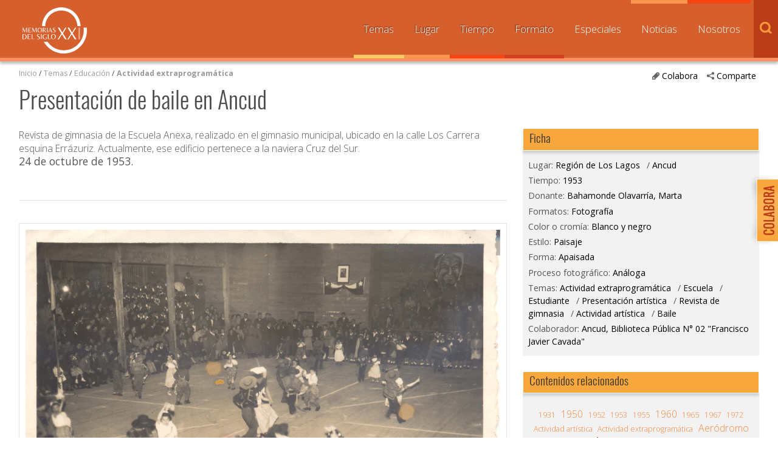

--- FILE ---
content_type: text/html; charset=UTF-8
request_url: https://www.memoriasdelsigloxx.cl/601/w3-article-65336.html
body_size: 55745
content:
<!DOCTYPE html
  PUBLIC "-//W3C//DTD HTML 4.01+RDFa 1.1//EN" "http://www.w3.org/MarkUp/DTD/html401-rdfa11-1.dtd">
<html><head><meta http-equiv="Content-Type" content="text/html; charset=UTF-8"><!--begin-box:w3_tr_EncabezadoHTML_2022::27429:Encabezado de página HTML, invisible.
Carga los siguientes scripts
js_flash_eola,
js_main,
js_cookies,
js_jquery_1_9_1,
js_jqueryui_1_10_3,
js_jquerymigration_1_2_1,
js_webfonts--><!--loc('* Encabezado w3 full, requerido en todas las páginas HTML de su sitio ')--><title>Memorias del Siglo XX - Archivo Nacional de Chile</title><style type="text/css">.ui-tabs .ui-tabs-nav li a{
	font-size: 0.8em!important;
	padding: 0.78em!important;
}

.ui-tabs .ui-tabs-nav li{
	margin:0!important;
}

* {
	font-family: 'Open Sans', sans-serif;
}

ul.menu_principal li a {
	font-size: 0.8em!important;
}

#slider_principal .recuadro > ul > .titulo,
#pa_especiales .recuadro > ul > .titulo {
  font-weight: 400;
}

.recuadros h2 {
  font-family: 'Open Sans', sans-serif !important;
  font-weight: 500;
  font-size: 1em;
}

#footer a.link_mineduc {
  display: block;
  width: 330px;
  height: 130px;
  position: absolute;
  background-image: url('channels-501_logo_footer_2022.png') !important;
  background-repeat: no-repeat;
  text-indent: -9999%;
  line-height: 0;
  font-size: 0;
}

#footer a.link_mineduc {
  background-position:0 !important;
}

/*
#header h1.logo {
	width: 182px !important;
	height: 80px !important;
	background: url('channels-501_logo_header_2022.png') no-repeat left top !important;
  	background-size: cover;

}*/

@media only screen and (max-width: 1024px) {
  #header h1.logo {
    float: none;
    margin: 0 auto;
    height: 55px;
    width: 125px;
  }
}</style><meta name="keywords" content=", MSXX, Chile, Lugares, Comunidad, dibam, biblioredes, bibliotecas públicas, comuna, localidad"><meta name="description" content="Presentación de baile en Ancud  Revista de gimnasia de la Escuela Anexa, realizado en el gimnasio municipal, ubicado en la calle Los Carrera esquina Errázuriz. Actualmente, ese edificio pertenece a la naviera Cruz del Sur."><meta name="generator" content="Newtenberg Engine CMS - https://www.newtenberg.com/"><meta name="Newtenberg-Server" content="https://engine.patrimoniocultural.gob.cl"><meta name="Content-Encoding" content="UTF-8"><link rel="Top" type="text/html" href="https://www.memoriasdelsigloxx.cl"><link rel="shortcut icon" href="boxes-27429_favicon.gif"><script type="text/javascript"><!--

var __aid = '65336';
var __cid = '501';
var __iid = '601';
var __pnid = Array('502', '504', '505', '506', '507', '508', '510', '511', '513', '514', '515', '519', '520', '533', '537', '539', '1439', '1440', '1441', '1442', '1449', '1588');
var __pvid = Array('511', '512', '513', '514', '515', '896', '18373', '19398', '19622', '23097', '24286', '27653', '32542', '33010', '53899', '55409', '80042', '102083', '102084', '102085', '106805', '123964', '123971', '123974', '124815', '124820', '125056', '148126');

--></script><script type="text/javascript" src="channels-501_js_flash_eola.js"></script><script type="text/javascript" src="channels-501_js_main.html"></script><script type="text/javascript" src="channels-501_js_cookies.js"></script><script type="text/javascript" src="channels-501_js_jquery_1_9_1.js"></script><script type="text/javascript" src="channels-501_js_jqueryui_1_10_3.js"></script><script type="text/javascript" src="channels-501_js_jquerymigration_1_2_1.js"></script><script type="text/javascript" src="channels-501_js_webfonts.js"></script><script type="text/javascript" src="channels-501_js_buscador.js"></script><!--end-box--><!--begin-box:w3_tr_Meta_viewport_2022::27428:meta con definiciones responsive--><!--loc('* Código HTML libre dentro de la página.')--><meta http-equiv="X-UA-Compatible" content="IE=Edge,chrome=1">
<meta name="viewport" content="width=device-width,initial-scale=1">
<!--llamado de Font Awesome de iconos -->
<!-- <link href="https://www.patrimoniocultural.gob.cl/614/channels-514_awesome_webfont_css.css" rel="stylesheet" type="text/css"> -->
<link href="channels-501_awesome_webfont_css.css" rel="stylesheet" type="text/css">

<!--Nuevo set de CSS -->
<link href="https://www.memoriasdelsigloxx.cl/css/oxygen.css"rel="stylesheet" type="text/css">
<link href="https://www.memoriasdelsigloxx.cl/css/oswald.css"rel="stylesheet" type="text/css">
<link href="channels-501_css_estilos_msxx.css"rel="stylesheet" type="text/css">
<!--Nueva font open sans -->
<link rel="preconnect" href="https://fonts.googleapis.com">
<link rel="preconnect" href="https://fonts.gstatic.com" crossorigin>
<link href="https://fonts.googleapis.com/css2?family=Open+Sans:wght@300;400;500;700&display=swap" rel="stylesheet"><!--end-box--><!--begin-box:CSS_Lightbox::17099:ajustar en CSS oficial después--><!--loc('* Código CSS para la página.')--><style type="text/css">.lightboxOverlay  /*main.css: 4040*/{
  opacity: 1;
  width: 100%;
  box-sizing: border-box;
}
  
.lb-data .lb-caption .titulo /*main.css: 4204*/ {
  position: absolute;
  top: 0;
  left: 0;
  white-space:nowrap; 
  overflow:hidden;
  text-overflow: ellipsis;
  max-width: 100%;
  width: 100%;
  padding-left: 60px;
  padding-right: 60px;
  margin: 0 auto;
  text-align: center;
  box-sizing: border-box;
}
.lb-outerContainer /*main.css: 4075*/ {
  margin: 60px auto 0
}
.lb-data .lb-close /*main.css: 4238*/ {
   position: absolute;
   top: 0;
   right: 30px;
}
.lb-data .lb-caption a {
  position: absolute;
  top: 30px;
  left: 0;
  margin: 0 auto;
  text-align: center;
  background: none;
  width: 100%;
  box-sizing: border-box;
  padding-left: 0;
  padding-right: 0;
}

@media max-widthmax-width: 768px) {
  .lb-data .lb-close {right: 5px;}
}</style><!--end-box--><!--begin-box:w3_tr_Facebook_head_meta_2018::26380:meta con definiciones responsive--><!--loc('* Código HTML libre dentro de la página.')--><meta property="fb:app_id" content="713779805655409" /><!--end-box--><!--begin-box-container:w3_tr_metadatos_redessociales_CONT_eidox::26457:Caja que contiene los metadatos de Facebook y Twitter--><!--loc('Caja contenedora')--><!--pos=1--><!--begin-box:w3_tr_redessociales_Opengraph::17710:Ayuda a seleccionar las imágenes para los contenidos que son compartidos por facebook.--><!--loc('Genera metadata para Facebook®')--><meta prefix="og: http://ogp.me/ns#" property="og:title" content="Presentación de baile en Ancud - Memorias del Siglo XX - Archivo Nacional de Chile"><meta prefix="og: http://ogp.me/ns#" property="og:description" content="Revista de gimnasia de la Escuela Anexa, realizado en el gimnasio municipal, ubicado en la calle Los Carrera esquina Errázuriz. Actualmente, ese edificio pertenece a la naviera Cruz del Sur."><meta prefix="og: http://ogp.me/ns#" property="og:site_name" content="Memorias del Siglo XX - Archivo Nacional de Chile"><meta prefix="og: http://ogp.me/ns#" property="og:type" content="website"><meta prefix="og: http://ogp.me/ns#" property="og:locale" content="es_LA"><meta prefix="og: http://ogp.me/ns#" property="og:url" content="https://www.memoriasdelsigloxx.cl/601/w3-article-65336.html"><meta prefix="og: http://ogp.me/ns#" property="og:image" content="https://www.memoriasdelsigloxx.cl/601/articles-65336_imagen.thumb_principal.jpg"><!--end-box--><!--pos=2--><!--begin-box:w3_tr_redessociales_MetaTwitter_eidox::18839:Ayuda a seleccionar las imágenes para los contenidos que son compartidos por facebook.--><!--Etiquetas META summary card de Twitter del artículo--><meta name="twitter:card" content=""><meta name="twitter:site" content="@MemoriasSigloXX"><meta name="twitter:title" content="Presentación de baile en Ancud"><meta name="twitter:description" content="Revista de gimnasia de la Escuela Anexa, realizado en el gimnasio municipal, ubicado en la calle Los Carrera esquina Errázuriz. Actualmente, ese edificio pertenece a la naviera Cruz del Sur."><meta name="twitter:image" content="https://www.memoriasdelsigloxx.cl/601/articles-65336_imagen.thumb_listado.jpg"><meta name="twitter:image:alt" content="Presentación de baile en Ancud"><meta name="twitter:image" content="https://www.memoriasdelsigloxx.cl/601/articles-65336_thumbnail.thumb_listado.jpg"><meta name="twitter:image:alt" content="Presentación de baile en Ancud"><!--end-box--><!--end-box--><!--begin-box:w3_tr_google_analytics_GA4::7732:Código para google analytics para colocar en todos los moldes del sitio--><!--loc('* Código HTML libre dentro de la página.')--><!-- Google tag (gtag.js) --> 
<script async src="https://www.googletagmanager.com/gtag/js?id=G-0MF1N9KYMY"></script> 
<script> 
  window.dataLayer = window.dataLayer || [];
  function gtag(){
    dataLayer.push(arguments);
  } 
  gtag('js', new Date()); 
  gtag('config', 'G-0MF1N9KYMY'); 
</script> <!--end-box--></head><body class="eidox"><div id="container"><!--begin-box:w3_tr_btn_subir::733:Muestra el botón subir--><!--loc('* Código HTML libre dentro de la página.')--><div id="IrArriba">
<a href="#Arriba" title="subir">
<span>Subir</span>
</a>
</div><script type="text/javascript">
        //<![CDATA[

        // Botón para Ir Arriba
        jQuery(document).ready(function() {
                jQuery("#IrArriba").hide();
                jQuery(window).scroll(function () {
                        if (jQuery(this).scrollTop() > 200) {
                                jQuery('#IrArriba').fadeIn();
                        } else {
                                jQuery('#IrArriba').fadeOut();
                        }
                });
                jQuery('#IrArriba a').click(function () {
                        jQuery('body,html').animate({
                                scrollTop: 0
                        }, 800);
                        return false;
                });
        });

//]]>
</script><!--end-box--><!--begin-box-container:w3_tr_header_NEW::16103:Titulo de este valor de clasificando--><!--loc('Caja contenedora')--><div id="header"><h1 class="logo"><a href="w3-channel.html" title="Sitio web Memorias del Siglo XX">Memorias del Siglo XX</a></h1></div><!--pos=1--><!--begin-box:w3_tr_Form_Busqueda_NEW::16115:Formulario de busqueda--><!--loc('* Código HTML libre dentro de la página.')--><div title="buscador" class="buscador" id="buscador">
  <span class="btn_buscar"></span>

	<form action="about:blank" onsubmit="return doSearch()" style="margin-bottom:0;" name="searchForm">

		<fieldset>

		<legend title="invisible" class="invisible">Buscador general</legend>

		<input class="input-buscador" id="text" type="text" name="keywords" value="" size="20">

		<input class="buscar-boton" value="buscar" name="boton_buscador" type="button" onClick="javascript:return doSearch()">

		</fieldset>

	</form>

	<script type="text/javascript">

			function doSearch() {

				// Delete search's cookies

				if( "exists".match ) {

  				  var results = document.cookie.match(/\w+=/g);

					if( results ) {

						for( var i=0; i < results.length; i++ ) {

							if( results[i].substring(0,7) == 'search_' ) {

								deleteCookie( results[i].substring(0,results[i].length-1) );

							}

						}

					}

				}



				setCookie('search_keywords',document.searchForm.keywords.value);

				setCookie('search_start', 0 );

				setCookie('search_group', 1 );

				setCookie('search_expanded', 0 );

				document.location.href="w3-search.html";

				return false;

			}

      </script>

</div><!--end-box--><span class="btn_menu_movil" title="Menú"><a id="boton_movil" href="javascript:toggleBlock('nav','boton_movil','abierto');">Menú</a></span><div id="nav"><ul class="menu_principal"><li class="channel_link"><a href="w3-channel.html">Inicio</a></li><!--pos=2--><!--begin-box:w3_tr_Miradas_Menu_NEW::16100:Menu con las distintas Miradas del canal (Nombres de Clasificandos)--><!--loc('* Lista Itemizada de Clasificandos')--><li class="current pnid-533 cid-501"><a href="w3-propertyname-533.html">Temas</a></li><li class="current pnid-507 cid-501"><a href="w3-propertyname-507.html">Lugar</a></li><li class="current pnid-506 cid-501"><a href="w3-propertyname-506.html">Tiempo</a></li><li class="current pnid-513 cid-501"><a href="w3-propertyname-513.html">Formato</a></li><li class=" pnid-518 cid-501"><a href="w3-propertyname-518.html">Especiales</a></li><li class=" pnid-523 cid-501"><a href="w3-propertyname-523.html">Noticias</a></li><li class=" pnid-528 cid-501"><a href="w3-propertyname-528.html">Nosotros</a></li><!--end-box--></ul></div><!--end-box--><div id="main"><div class="col12 menurastro"><!--begin-box-container:w3_tr_redessociales_contenedora_eidox::18841:Caja en blanco--><!--loc('Caja contenedora')--><ul class="compartir"><li><a href="#" class="btn_abre" title="Comparte"><span class="icono">.</span>Comparte</a><ul><li class="social-tools"><!--pos=1--><!--begin-box:w3_tr_redessociales::739:Muestra la caja de acceso a compartir mediante las redes sociales.--><!--loc('* Incluye links para compartir en redes sociales')--><p class=""><a title="Facebook" rel="bookmark" href="http://www.facebook.com/share.php?u=https%3A%2F%2Fwww.memoriasdelsigloxx.cl%2F601%2Fw3-article-65336.html&amp;t=Presentaci%C3%B3n%20de%20baile%20en%20Ancud%20-%20Memorias%20del%20Siglo%20XX%20-%20Archivo%20Nacional%20de%20Chile"><span style="display:inline-block;width:16px;height:16px;overflow:hidden;background: transparent url(channels-501_sociable_sprite.png) no-repeat scroll -343px -1px;"><span style="display:none;">Compartir en Facebook</span></span></a><a title="email" rel="bookmark" href="mailto:?subject=Presentaci%C3%B3n%20de%20baile%20en%20Ancud%20-%20Memorias%20del%20Siglo%20XX%20-%20Archivo%20Nacional%20de%20Chile&amp;body=https%3A%2F%2Fwww.memoriasdelsigloxx.cl%2F601%2Fw3-article-65336.html"><span style="display:inline-block;width:16px;height:16px;overflow:hidden;background: transparent url(channels-501_sociable_sprite.png) no-repeat scroll -325px -1px;"><span style="display:none;">Compartir en email</span></span></a></p><!--end-box--></li></ul></li></ul><div class="btn_colaborar"><a href="w3-propertyvalue-28148.html" title="Colabora"><span class="icono">.</span>Colabora</a></div><!--end-box--><!--begin-box:w3_ar_barraPosicion_Temas:navegacion:634:Despliega Barra de Posición del artículo completo--><!--loc('* Barra de posición del valor de clasificando usando referer')--><!--tipo_molde = article--><div class="navegacion" id="barra_navegacion_i__w3_ar_barraPosicion_Temas_1"><!--multivalor y articulo--><p id="i__w3_ar_barraPosicion_Temas_1_106805" class="navegacion" style="display:none"><a class="channellink" href="w3-channel.html">Inicio</a> / <a class="pnamelink pnid-520 cid-501" href="w3-propertyname-520.html">Donantes y/o entrevistados</a> / <a class="current pvid-106805 cid-501" href="w3-propertyvalue-106805.html">Bahamonde Olavarría, Marta</a></p><p id="i__w3_ar_barraPosicion_Temas_1_80042" class="navegacion" style="display:none"><a class="channellink" href="w3-channel.html">Inicio</a> / <a class="pnamelink pnid-533 cid-501" href="w3-propertyname-533.html">Temas</a> / <a href="w3-propertyvalue-19620.html" class=" pnid-533 pv-pid-0 pvid-19620 cid-501">Educación </a> / <a class="current pvid-80042 cid-501" href="w3-propertyvalue-80042.html">Actividad extraprogramática</a></p><p id="i__w3_ar_barraPosicion_Temas_1_27653" class="navegacion" style="display:none"><a class="channellink" href="w3-channel.html">Inicio</a> / <a class="pnamelink pnid-533 cid-501" href="w3-propertyname-533.html">Temas</a> / <a href="w3-propertyvalue-19620.html" class=" pnid-533 pv-pid-0 pvid-19620 cid-501">Educación </a> / <a class="current pvid-27653 cid-501" href="w3-propertyvalue-27653.html">Escuela</a></p><p id="i__w3_ar_barraPosicion_Temas_1_19622" class="navegacion" style="display:none"><a class="channellink" href="w3-channel.html">Inicio</a> / <a class="pnamelink pnid-533 cid-501" href="w3-propertyname-533.html">Temas</a> / <a href="w3-propertyvalue-19620.html" class=" pnid-533 pv-pid-0 pvid-19620 cid-501">Educación </a> / <a class="current pvid-19622 cid-501" href="w3-propertyvalue-19622.html">Estudiante</a></p><p id="i__w3_ar_barraPosicion_Temas_1_125056" class="navegacion" style="display:none"><a class="channellink" href="w3-channel.html">Inicio</a> / <a class="pnamelink pnid-533 cid-501" href="w3-propertyname-533.html">Temas</a> / <a href="w3-propertyvalue-19620.html" class=" pnid-533 pv-pid-0 pvid-19620 cid-501">Educación </a> / <a class="current pvid-125056 cid-501" href="w3-propertyvalue-125056.html">Presentación artística</a></p><p id="i__w3_ar_barraPosicion_Temas_1_23097" class="navegacion" style="display:none"><a class="channellink" href="w3-channel.html">Inicio</a> / <a class="pnamelink pnid-533 cid-501" href="w3-propertyname-533.html">Temas</a> / <a href="w3-propertyvalue-19620.html" class=" pnid-533 pv-pid-0 pvid-19620 cid-501">Educación </a> / <a class="current pvid-23097 cid-501" href="w3-propertyvalue-23097.html">Revista de gimnasia</a></p><p id="i__w3_ar_barraPosicion_Temas_1_18373" class="navegacion" style="display:none"><a class="channellink" href="w3-channel.html">Inicio</a> / <a class="pnamelink pnid-533 cid-501" href="w3-propertyname-533.html">Temas</a> / <a href="w3-propertyvalue-19603.html" class=" pnid-533 pv-pid-0 pvid-19603 cid-501">Participación y organizaciones</a> / <a class="current pvid-18373 cid-501" href="w3-propertyvalue-18373.html">Actividad artística</a></p><p id="i__w3_ar_barraPosicion_Temas_1_19398" class="navegacion" style="display:none"><a class="channellink" href="w3-channel.html">Inicio</a> / <a class="pnamelink pnid-533 cid-501" href="w3-propertyname-533.html">Temas</a> / <a href="w3-propertyvalue-19614.html" class=" pnid-533 pv-pid-0 pvid-19614 cid-501">Vida cotidiana </a> / <a class="current pvid-19398 cid-501" href="w3-propertyvalue-19398.html">Baile</a></p><script type="text/javascript"><!--
						function doLoadi__w3_ar_barraPosicion_Temas_1() {
							var pvid_anterior = '80042';
							var count_pvals = 8; 
							if('undefined' != typeof(document.referrer) && count_pvals > 1 ){
								var refer_portadilla = document.referrer;
								if(refer_portadilla.match(/multipropertyvalues/) != null){// multivalor
									var pvid1,pvid2,m = refer_portadilla.match(/multipropertyvalues-(\d+)-(\d+)/);
									if(m == null){
										m = refer_portadilla.match(/pvid=(\d+).*pvid=(\d+)/);
									}
									pvid1 = m[1];
									pvid2 = m[2];
									if( document.getElementById('i__w3_ar_barraPosicion_Temas_1_'+pvid1) != null ){
										pvid_anterior = pvid1;
									}else if ( document.getElementById('i__w3_ar_barraPosicion_Temas_1_'+pvid2) != null ){
										pvid_anterior = pvid2;
									}

								}else if( refer_portadilla.match(/pvid=(\d+)/) != null || refer_portadilla.match(/propertyvalue-(\d+).html/) != null){
									var pvid, m = refer_portadilla.match(/propertyvalue-(\d+).html/);
									if(m == null){
										m =  refer_portadilla.match(/pvid=(\d+)/);
									}
									pvid = m[1];
									if ( document.getElementById('i__w3_ar_barraPosicion_Temas_1_'+pvid) != null){
										pvid_anterior = pvid;
									} 
								}
							}
							var barra =  document.getElementById('i__w3_ar_barraPosicion_Temas_1_'+pvid_anterior);
							if (barra != null) barra.style.display ='';
						}
						if ( window.addEventListener ) { 
							window.addEventListener( "load", doLoadi__w3_ar_barraPosicion_Temas_1, false );
						} else if ( window.attachEvent ) {
							window.attachEvent( "onload", doLoadi__w3_ar_barraPosicion_Temas_1 );
						} else if ( window.onLoad ) {
							window.onload = doLoadi__w3_ar_barraPosicion_Temas_1;
						}
						--></script></div><!--end-box--></div><span class="clearfix"></span><div class="col12"><!--begin-box:w3_ar_articuloTitulo:articulocompleto margenabajo0:716:Articulo completo de este molde--><!--loc('* Articulo Completo w3')--><!--uniqueid=i__w3_ar_articuloTitulo_1--><!--class=articulocompleto margenabajo0--><div id="article_i__w3_ar_articuloTitulo_1" class="articulocompleto margenabajo0"><h1 class="titulo aid-65336 cid-501">Presentación de baile en Ancud</h1><div style="display:none"></div></div><!--end-box--></div><span class="clearfix"></span><div class="col8"><!--begin-box:w3_ar_articuloBajada:presentacion:717:Articulo completo de este molde--><!--loc('* Articulo Completo w3')--><!--uniqueid=i__w3_ar_articuloBajada_1--><!--class=presentacion--><div id="article_i__w3_ar_articuloBajada_1" class="presentacion"><span class="abstract aid-65336 cid-501">Revista de gimnasia de la Escuela Anexa, realizado en el gimnasio municipal, ubicado en la calle Los Carrera esquina Errázuriz. Actualmente, ese edificio pertenece a la naviera Cruz del Sur.</span><p><span class="pv-branch pnid-537 cid-501"><span class=" pnid-537 pv-pid-0 pvid-102084 cid-501">24 de octubre de 1953</span></span>.</p><div style="display:none"></div></div><!--end-box--><!--begin-box:w3_ar_video_vimeo:articulocompleto link_youtube:26462:Articulo completo de este molde--><!--loc('* Articulo Completo w3')--><!--uniqueid=i__w3_ar_video_vimeo_1--><!--class=articulocompleto link_youtube--><div id="article_i__w3_ar_video_vimeo_1" class="articulocompleto link_youtube"><div style="display:none"></div></div><!--end-box--><!--begin-box-container:w3_ar_herramientas::689:Herramientas del recurso--><!--loc('Caja contenedora')--><div class="herramientas_recurso"><!--pos=1--><!--begin-box:w3_ar_descargar_recurso:descargar_recurso:20451:Muestra ícono para descargar libro en PDF--><!--loc('* Articulo Completo w3')--><!--uniqueid=i__w3_ar_descargar_recurso_1--><!--class=descargar_recurso--><div id="article_i__w3_ar_descargar_recurso_1" class="descargar_recurso"><div style="display:none"></div></div><!--end-box--><!--pos=2--><!--begin-box:w3_ar_descargar_ficha:descargar_recurso:26487:Muestra ícono para descargar Ficha en PDF--><!--loc('* Articulo Completo w3')--><!--uniqueid=i__w3_ar_descargar_ficha_1--><!--class=descargar_recurso--><div id="article_i__w3_ar_descargar_ficha_1" class="descargar_recurso"><div style="display:none"></div></div><!--end-box--><br><!--pos=3--></div><!--end-box--><!--begin-box:w3_ar_recurso_miniaturas::785:Articulo completo de este molde--><!--loc('* Articulo Completo w3')--><!--uniqueid=i__w3_ar_recurso_miniaturas_1--><!--class=--><div id="article_i__w3_ar_recurso_miniaturas_1"><div class="invisible cid-501 aid-65336 binary-thumbnail format-jpg"><img src="articles-65336_thumbnail.thumb.jpg" alt="Presentación de baile en Ancud" title="Presentación de baile en Ancud"><img src="articles-65336_thumbnail.thumb_especial_marquesina.jpg" alt="Presentación de baile en Ancud" title="Presentación de baile en Ancud"><img src="articles-65336_thumbnail.thumb_listado.jpg" alt="Presentación de baile en Ancud" title="Presentación de baile en Ancud"><img src="articles-65336_thumbnail.thumb_principal.jpg" alt="Presentación de baile en Ancud" title="Presentación de baile en Ancud"><img src="articles-65336_thumbnail.thumb_capsula.jpg" alt="Presentación de baile en Ancud" title="Presentación de baile en Ancud"></div><div class="invisible cid-501 aid-65336 binary-original_thumbnail format-jpg"><img src="articles-65336_original_thumbnail.thumb.jpg" alt="Presentación de baile en Ancud" title="Presentación de baile en Ancud"><img src="articles-65336_original_thumbnail.thumb_especial_marquesina.jpg" alt="Presentación de baile en Ancud" title="Presentación de baile en Ancud"><img src="articles-65336_original_thumbnail.thumb_listado.jpg" alt="Presentación de baile en Ancud" title="Presentación de baile en Ancud"><img src="articles-65336_original_thumbnail.thumb_principal.jpg" alt="Presentación de baile en Ancud" title="Presentación de baile en Ancud"><img src="articles-65336_original_thumbnail.thumb_capsula.jpg" alt="Presentación de baile en Ancud" title="Presentación de baile en Ancud"></div><div class="invisible cid-501 aid-65336 binary-imagen format-jpg"><img src="articles-65336_imagen.thumb.jpg" alt="Presentación de baile en Ancud" title="Presentación de baile en Ancud"><img src="articles-65336_imagen.thumb_especial_marquesina.jpg" alt="Presentación de baile en Ancud" title="Presentación de baile en Ancud"><img src="articles-65336_imagen.thumb_listado.jpg" alt="Presentación de baile en Ancud" title="Presentación de baile en Ancud"><img src="articles-65336_imagen.thumb_principal.jpg" alt="Presentación de baile en Ancud" title="Presentación de baile en Ancud"><img src="articles-65336_imagen.thumb_capsula.jpg" alt="Presentación de baile en Ancud" title="Presentación de baile en Ancud"></div><div style="display:none"></div></div><!--end-box--><!--begin-box:w3_ar_recurso:articulocompleto:691:Articulo completo de este molde--><!--loc('* Articulo Completo w3')--><!--uniqueid=i__w3_ar_recurso_1--><!--class=articulocompleto--><div id="muestra_recurso" class="articulocompleto"><div class="grafico cid-501 aid-65336 binary-imagen format-jpg"><img src="articles-65336_imagen.jpg" alt="Presentación de baile en Ancud" title="Presentación de baile en Ancud" width="2649" height="2086"></div><div style="display:none"></div></div><!--end-box--><!--begin-box:w3_ar_recurso_NoDigitool:articulocompleto:783:Articulo completo de este molde para recursos que no provienen de Digitool (otras experiencias)--><!--loc('* Articulo Completo w3')--><!--uniqueid=i__w3_ar_recurso_NoDigitool_1--><!--class=articulocompleto--><div id="muestra_recurso" class="articulocompleto"><div style="display:none"></div></div><!--end-box--><!--begin-box:w3_rememorar_vermas_memorias_ARTICULO:recuadros titulocaja_conenlace vertodos:772:Acceso desde el titulo de la caja a todas las noticias--><!--loc('* Valor de Clasificando Completo')--><div id="valor_completo_i__w3_rememorar_vermas_memorias_ARTICULO_1" class="recuadros titulocaja_conenlace vertodos"><h2 class="ntg-titulo-caja">Recursos aportados por el mismo donante</h2><span class="acceso_valor pnid-520 pv-pid-0 pvid-106805 cid-501"><a href="w3-alt_propertyvalue-106805.html">Bahamonde Olavarría, Marta</a></span></div><!--end-box--><!--begin-box:w3_ar_ObjetosMismoDonante:imagenes ar_rememorar:642:Eidoxes relacionados del mismo donante.--><!--loc('* Recuadros de artículos')--><div id="rememorar_procedencia" class="imagenes ar_rememorar"><div class="recuadro"><span class="figure cid-501 aid-65335 binary-imagen format-jpg"><a href="articles-65335_imagen.jpg" title="Ir a Exposición de ganado"><img src="channels-501_mime_jpg.gif" alt="Exposición de ganado" title="Exposición de ganado" width="140" height="100"></a></span><span class="titulo invisible aid-65335 cid-501"><a href="w3-article-65335.html">Exposición de ganado</a></span><h4 class="resumen invisible aid-65335 cid-501">Actividad realizada en la Expo Sach, ubicada en el sector de Pudeto Bajo, camino al tranque del agua potable.</h4></div><div class="recuadro"><span class="figure cid-501 aid-65343 binary-imagen format-jpg"><a href="articles-65343_imagen.jpg" title="Ir a Fuerte Ahui"><img src="channels-501_mime_jpg.gif" alt="Fuerte Ahui" title="Fuerte Ahui" width="140" height="100"></a></span><span class="titulo invisible aid-65343 cid-501"><a href="w3-article-65343.html">Fuerte Ahui</a></span><h4 class="resumen invisible aid-65343 cid-501">Entrada al fuerte, ubicado en la comuna de Ancud. Actualmente, este lugar está restaurado.</h4></div><div class="recuadro"><span class="figure cid-501 aid-65337 binary-imagen format-jpg"><a href="articles-65337_imagen.jpg" title="Ir a Vista aérea de Ancud"><img src="channels-501_mime_jpg.gif" alt="Vista aérea de Ancud" title="Vista aérea de Ancud" width="140" height="100"></a></span><span class="titulo invisible aid-65337 cid-501"><a href="w3-article-65337.html">Vista aérea de Ancud</a></span><h4 class="resumen invisible aid-65337 cid-501">En la fotografía se aprecia: la plaza de armas, la catedral antigua, el Hotel Plaza, el cuartel de Bomberos, la Intendencia y el colegio Seminario Conciliar. En la parte inferior se ve parte del barrio La Arena, que fue destruido por el terremoto y tsunami de 1960.</h4></div><div class="recuadro"><span class="figure cid-501 aid-65340 binary-imagen format-jpg"><a href="articles-65340_imagen.jpg" title="Ir a Exposición ganadera en Ancud"><img src="channels-501_mime_jpg.gif" alt="Exposición ganadera en Ancud" title="Exposición ganadera en Ancud" width="140" height="100"></a></span><span class="titulo invisible aid-65340 cid-501"><a href="w3-article-65340.html">Exposición ganadera en Ancud</a></span><h4 class="resumen invisible aid-65340 cid-501">Actividad realizada en la cancha de Pudeto Bajo y organizada por la Sociedad Agrícola y Ganadera de Chiloé (SACH).</h4></div><div class="recuadro"><span class="figure cid-501 aid-92480 binary-imagen format-jpg"><a href="articles-92480_imagen.jpg" title="Ir a Alumnas de la Escuela Anexa de Ancud"><img src="channels-501_mime_jpg.gif" alt="Alumnas de la Escuela Anexa de Ancud" title="Alumnas de la Escuela Anexa de Ancud" width="140" height="100"></a></span><span class="titulo invisible aid-92480 cid-501"><a href="w3-article-92480.html">Alumnas de la Escuela Anexa de Ancud</a></span><h4 class="resumen invisible aid-92480 cid-501">Niñas de kinder durante una presentación artística en la velada que la Escuela Anexa realizaba junto a la comunidad educativa de la Escuela Normal Rural de Ancud.</h4></div><div class="recuadro"><span class="figure cid-501 aid-92481 binary-imagen format-jpg"><a href="articles-92481_imagen.jpg" title="Ir a Seminario de Educación Rural de Chiloé"><img src="channels-501_mime_jpg.gif" alt="Seminario de Educación Rural de Chiloé" title="Seminario de Educación Rural de Chiloé" width="140" height="100"></a></span><span class="titulo invisible aid-92481 cid-501"><a href="w3-article-92481.html">Seminario de Educación Rural de Chiloé</a></span><h4 class="resumen invisible aid-92481 cid-501">Docentes participan de un seminario en la Escuela Normal Rural de Ancud.      </h4></div><div class="recuadro"><span class="figure cid-501 aid-65334 binary-imagen format-jpg"><a href="articles-65334_imagen.jpg" title="Ir a Hangar del Club Aéreo de Ancud"><img src="channels-501_mime_jpg.gif" alt="Hangar del Club Aéreo de Ancud" title="Hangar del Club Aéreo de Ancud" width="140" height="100"></a></span><span class="titulo invisible aid-65334 cid-501"><a href="w3-article-65334.html">Hangar del Club Aéreo de Ancud</a></span><h4 class="resumen invisible aid-65334 cid-501">Inundación del club después del terremoto y maremoto del 22 de mayo de 1960.</h4></div><div class="recuadro"><span class="figure cid-501 aid-65332 binary-imagen format-jpg"><a href="articles-65332_imagen.jpg" title="Ir a Aviones del Club Aéreo de Ancud"><img src="channels-501_mime_jpg.gif" alt="Aviones del Club Aéreo de Ancud" title="Aviones del Club Aéreo de Ancud" width="140" height="100"></a></span><span class="titulo invisible aid-65332 cid-501"><a href="w3-article-65332.html">Aviones del Club Aéreo de Ancud</a></span><h4 class="resumen invisible aid-65332 cid-501">Avionetas aterrizan en la pista de Pudeto Bajo, inundada por el terremoto y tsunami del 22 de mayo de 1960.</h4></div><div class="recuadro"><span class="figure cid-501 aid-65331 binary-imagen format-jpg"><a href="articles-65331_imagen.jpg" title="Ir a Inundación de la calle Prat"><img src="channels-501_mime_jpg.gif" alt="Inundación de la calle Prat" title="Inundación de la calle Prat" width="140" height="100"></a></span><span class="titulo invisible aid-65331 cid-501"><a href="w3-article-65331.html">Inundación de la calle Prat </a></span><h4 class="resumen invisible aid-65331 cid-501">Desastre provocado por las altas mareas en la bahía de Ancud. Se distingue el local comercial y la casa de la familia Altanes Kompatzkin.</h4></div><div class="recuadro"><span class="figure cid-501 aid-65359 binary-imagen format-jpg"><a href="articles-65359_imagen.jpg" title="Ir a Solicitud de desahucio"><img src="channels-501_mime_jpg.gif" alt="Solicitud de desahucio" title="Solicitud de desahucio" width="140" height="100"></a></span><span class="titulo invisible aid-65359 cid-501"><a href="w3-article-65359.html">Solicitud de desahucio</a></span><h4 class="resumen invisible aid-65359 cid-501">Documento para acogerse a jubilación emitido por la funcionaria Lucía Saavedra Trutmann, dentista jefe del Hospital de Ancud.</h4></div><div class="recuadro"><span class="figure cid-501 aid-65333 binary-imagen format-jpg"><a href="articles-65333_imagen.jpg" title="Ir a Día del Hospital en Ancud"><img src="channels-501_mime_jpg.gif" alt="Día del Hospital en Ancud" title="Día del Hospital en Ancud" width="140" height="100"></a></span><span class="titulo invisible aid-65333 cid-501"><a href="w3-article-65333.html">Día del Hospital en Ancud</a></span><h4 class="resumen invisible aid-65333 cid-501">Velada de celebración de funcionarios del centro de salud. En la fotografía aparece Adela Gallardo, elegida reina de la actividad y representante de la sección de Pediatría. Actualmente, el lugar donde fue tomada la imagen corresponde a la sala de espera de la sección Rayos del hospital.</h4></div></div><!--end-box--></div><div class="col4"><!--begin-box:w3_ar_articuloClasificaciones:listaitemizada lista_cerrada:644:Clasificaciones principales del Articulo completo de este molde--><!--loc('* Articulo Completo w3')--><!--uniqueid=i__w3_ar_articuloClasificaciones_1--><!--class=listaitemizada lista_cerrada--><div id="article_i__w3_ar_articuloClasificaciones_1" class="listaitemizada lista_cerrada"><h2 class="ntg-titulo-caja">Ficha</h2><ul><li>Lugar: <span class="pv-branch pnid-507 cid-501"><a href="w3-propertyvalue-8242.html" class=" pnid-507 pv-pid-0 pvid-8242 cid-501">Región de Los Lagos</a> / <a href="w3-propertyvalue-32542.html" class=" pnid-507 pv-pid-8242 pvid-32542 cid-501">Ancud</a></span></li><li>Tiempo: <span class="pv-branch pnid-506 cid-501"><a href="w3-propertyvalue-896.html" class=" pnid-506 pv-pid-17953 pvid-896 cid-501">1953</a></span></li><li>Donante: <span class="pv-branch pnid-520 cid-501"><a href="w3-propertyvalue-106805.html" class=" pnid-520 pv-pid-0 pvid-106805 cid-501">Bahamonde Olavarría, Marta</a></span></li><li>Formatos: <span class="pv-branch pnid-513 cid-501"><a href="w3-propertyvalue-514.html" class=" pnid-513 pv-pid-0 pvid-514 cid-501">Fotografía</a></span></li><li>Color o cromía: <span class="pv-branch pnid-1439 cid-501"><a href="w3-propertyvalue-123964.html" class=" pnid-1439 pv-pid-0 pvid-123964 cid-501">Blanco y negro</a></span></li><li>Estilo: <span class="pv-branch pnid-1440 cid-501"><a href="w3-propertyvalue-124815.html" class=" pnid-1440 pv-pid-0 pvid-124815 cid-501">Paisaje</a></span></li><li>Forma: <span class="pv-branch pnid-1441 cid-501"><a href="w3-propertyvalue-123971.html" class=" pnid-1441 pv-pid-0 pvid-123971 cid-501">Apaisada</a></span></li><li>Proceso fotográfico: <span class="pv-branch pnid-1442 cid-501"><a href="w3-propertyvalue-123974.html" class=" pnid-1442 pv-pid-0 pvid-123974 cid-501">Análoga</a></span></li><li>Temas: <span class="pv-branch pnid-533 cid-501"><a href="w3-propertyvalue-80042.html" class=" pnid-533 pv-pid-19620 pvid-80042 cid-501">Actividad extraprogramática</a></span> / <span class="pv-branch pnid-533 cid-501"><a href="w3-propertyvalue-27653.html" class=" pnid-533 pv-pid-19620 pvid-27653 cid-501">Escuela</a></span> / <span class="pv-branch pnid-533 cid-501"><a href="w3-propertyvalue-19622.html" class=" pnid-533 pv-pid-19620 pvid-19622 cid-501">Estudiante</a></span> / <span class="pv-branch pnid-533 cid-501"><a href="w3-propertyvalue-125056.html" class=" pnid-533 pv-pid-19620 pvid-125056 cid-501">Presentación artística</a></span> / <span class="pv-branch pnid-533 cid-501"><a href="w3-propertyvalue-23097.html" class=" pnid-533 pv-pid-19620 pvid-23097 cid-501">Revista de gimnasia</a></span> / <span class="pv-branch pnid-533 cid-501"><a href="w3-propertyvalue-18373.html" class=" pnid-533 pv-pid-19603 pvid-18373 cid-501">Actividad artística</a></span> / <span class="pv-branch pnid-533 cid-501"><a href="w3-propertyvalue-19398.html" class=" pnid-533 pv-pid-19614 pvid-19398 cid-501">Baile</a></span></li><li>Colaborador: <span class="pv-branch pnid-519 cid-501"><a href="w3-propertyvalue-24286.html" class=" pnid-519 pv-pid-0 pvid-24286 cid-501">Ancud, Biblioteca Pública N° 02 "Francisco Javier Cavada"</a></span></li></ul><div style="display:none"></div></div><!--end-box--><!--begin-box:w3_ar_Rel_TemaTags:nube_valores:641:Eidoxes relacionados de la misma tiempo mostrados como recuadros--><!--loc('* Recuadros de artículos')--><div id="nube_valores" class="nube_valores"><h2 class="ntg-titulo-caja">Contenidos relacionados</h2><div class="recuadro"><span><span class="pv-branch pnid-507 cid-501"><a href="w3-propertyvalue-32542.html" class=" pnid-507 pv-pid-8242 pvid-32542 cid-501">Ancud</a></span></span><span><span class="pv-branch pnid-533 cid-501"><a href="w3-propertyvalue-80031.html" class=" pnid-533 pv-pid-19595 pvid-80031 cid-501">Arquitectura</a></span><span class="pv-branch pnid-533 cid-501"><a href="w3-propertyvalue-22567.html" class=" pnid-533 pv-pid-19595 pvid-22567 cid-501">Ciudad</a></span><span class="pv-branch pnid-533 cid-501"><a href="w3-propertyvalue-108484.html" class=" pnid-533 pv-pid-19595 pvid-108484 cid-501">Establecimiento educacional</a></span><span class="pv-branch pnid-533 cid-501"><a href="w3-propertyvalue-22297.html" class=" pnid-533 pv-pid-19595 pvid-22297 cid-501">Hotel</a></span><span class="pv-branch pnid-533 cid-501"><a href="w3-propertyvalue-24443.html" class=" pnid-533 pv-pid-19595 pvid-24443 cid-501">Iglesia</a></span><span class="pv-branch pnid-533 cid-501"><a href="w3-propertyvalue-18279.html" class=" pnid-533 pv-pid-19595 pvid-18279 cid-501">Plaza</a></span></span><span><span class="pv-branch pnid-506 cid-501"><a href="w3-propertyvalue-674.html" class=" pnid-506 pv-pid-17953 pvid-674 cid-501">1950</a></span></span></div><div class="recuadro"><span><span class="pv-branch pnid-507 cid-501"><a href="w3-propertyvalue-32542.html" class=" pnid-507 pv-pid-8242 pvid-32542 cid-501">Ancud</a></span></span><span><span class="pv-branch pnid-533 cid-501"><a href="w3-propertyvalue-93095.html" class=" pnid-533 pv-pid-29581 pvid-93095 cid-501">Hospital</a></span><span class="pv-branch pnid-533 cid-501"><a href="w3-propertyvalue-99842.html" class=" pnid-533 pv-pid-19574 pvid-99842 cid-501">Dentista</a></span><span class="pv-branch pnid-533 cid-501"><a href="w3-propertyvalue-22529.html" class=" pnid-533 pv-pid-19574 pvid-22529 cid-501">Funcionario público</a></span></span><span><span class="pv-branch pnid-506 cid-501"><a href="w3-propertyvalue-1609.html" class=" pnid-506 pv-pid-17952 pvid-1609 cid-501">1967</a></span></span></div><div class="recuadro"><span><span class="pv-branch pnid-507 cid-501"><a href="w3-propertyvalue-32542.html" class=" pnid-507 pv-pid-8242 pvid-32542 cid-501">Ancud</a></span></span><span><span class="pv-branch pnid-533 cid-501"><a href="w3-propertyvalue-80274.html" class=" pnid-533 pv-pid-19601 pvid-80274 cid-501">Animal </a></span><span class="pv-branch pnid-533 cid-501"><a href="w3-propertyvalue-79461.html" class=" pnid-533 pv-pid-19601 pvid-79461 cid-501">Caballo</a></span><span class="pv-branch pnid-533 cid-501"><a href="w3-propertyvalue-24030.html" class=" pnid-533 pv-pid-19601 pvid-24030 cid-501">Costumbres</a></span><span class="pv-branch pnid-533 cid-501"><a href="w3-propertyvalue-99624.html" class=" pnid-533 pv-pid-19601 pvid-99624 cid-501">Ganadería</a></span><span class="pv-branch pnid-533 cid-501"><a href="w3-propertyvalue-26843.html" class=" pnid-533 pv-pid-19574 pvid-26843 cid-501">Feria ganadera</a></span></span><span><span class="pv-branch pnid-506 cid-501"><a href="w3-propertyvalue-674.html" class=" pnid-506 pv-pid-17953 pvid-674 cid-501">1950</a></span></span></div><div class="recuadro current"><span><span class="pv-branch pnid-507 cid-501"><a href="w3-propertyvalue-32542.html" class=" pnid-507 pv-pid-8242 pvid-32542 cid-501">Ancud</a></span></span><span><span class="pv-branch pnid-533 cid-501"><a href="w3-propertyvalue-80042.html" class=" pnid-533 pv-pid-19620 pvid-80042 cid-501">Actividad extraprogramática</a></span><span class="pv-branch pnid-533 cid-501"><a href="w3-propertyvalue-27653.html" class=" pnid-533 pv-pid-19620 pvid-27653 cid-501">Escuela</a></span><span class="pv-branch pnid-533 cid-501"><a href="w3-propertyvalue-19622.html" class=" pnid-533 pv-pid-19620 pvid-19622 cid-501">Estudiante</a></span><span class="pv-branch pnid-533 cid-501"><a href="w3-propertyvalue-125056.html" class=" pnid-533 pv-pid-19620 pvid-125056 cid-501">Presentación artística</a></span><span class="pv-branch pnid-533 cid-501"><a href="w3-propertyvalue-23097.html" class=" pnid-533 pv-pid-19620 pvid-23097 cid-501">Revista de gimnasia</a></span><span class="pv-branch pnid-533 cid-501"><a href="w3-propertyvalue-18373.html" class=" pnid-533 pv-pid-19603 pvid-18373 cid-501">Actividad artística</a></span><span class="pv-branch pnid-533 cid-501"><a href="w3-propertyvalue-19398.html" class=" pnid-533 pv-pid-19614 pvid-19398 cid-501">Baile</a></span></span><span><span class="pv-branch pnid-506 cid-501"><a href="w3-propertyvalue-896.html" class=" pnid-506 pv-pid-17953 pvid-896 cid-501">1953</a></span></span></div><div class="recuadro"><span><span class="pv-branch pnid-507 cid-501"><a href="w3-propertyvalue-32542.html" class=" pnid-507 pv-pid-8242 pvid-32542 cid-501">Ancud</a></span></span><span><span class="pv-branch pnid-533 cid-501"><a href="w3-propertyvalue-80274.html" class=" pnid-533 pv-pid-19601 pvid-80274 cid-501">Animal </a></span><span class="pv-branch pnid-533 cid-501"><a href="w3-propertyvalue-24030.html" class=" pnid-533 pv-pid-19601 pvid-24030 cid-501">Costumbres</a></span><span class="pv-branch pnid-533 cid-501"><a href="w3-propertyvalue-99624.html" class=" pnid-533 pv-pid-19601 pvid-99624 cid-501">Ganadería</a></span><span class="pv-branch pnid-533 cid-501"><a href="w3-propertyvalue-20537.html" class=" pnid-533 pv-pid-19601 pvid-20537 cid-501">Vaca</a></span><span class="pv-branch pnid-533 cid-501"><a href="w3-propertyvalue-99623.html" class=" pnid-533 pv-pid-19574 pvid-99623 cid-501">Comercio</a></span><span class="pv-branch pnid-533 cid-501"><a href="w3-propertyvalue-26843.html" class=" pnid-533 pv-pid-19574 pvid-26843 cid-501">Feria ganadera</a></span></span></div><div class="recuadro"><span><span class="pv-branch pnid-507 cid-501"><a href="w3-propertyvalue-32542.html" class=" pnid-507 pv-pid-8242 pvid-32542 cid-501">Ancud</a></span></span><span><span class="pv-branch pnid-533 cid-501"><a href="w3-propertyvalue-22810.html" class=" pnid-533 pv-pid-19595 pvid-22810 cid-501">Aeródromo </a></span><span class="pv-branch pnid-533 cid-501"><a href="w3-propertyvalue-24854.html" class=" pnid-533 pv-pid-19608 pvid-24854 cid-501">Inundación</a></span><span class="pv-branch pnid-533 cid-501"><a href="w3-propertyvalue-21789.html" class=" pnid-533 pv-pid-19608 pvid-21789 cid-501">Terremoto</a></span><span class="pv-branch pnid-533 cid-501"><a href="w3-propertyvalue-24095.html" class=" pnid-533 pv-pid-19608 pvid-24095 cid-501">Tsunami</a></span></span><span><span class="pv-branch pnid-506 cid-501"><a href="w3-propertyvalue-3802.html" class=" pnid-506 pv-pid-17952 pvid-3802 cid-501">1960</a></span></span></div><div class="recuadro"><span><span class="pv-branch pnid-507 cid-501"><a href="w3-propertyvalue-32542.html" class=" pnid-507 pv-pid-8242 pvid-32542 cid-501">Ancud</a></span></span><span><span class="pv-branch pnid-533 cid-501"><a href="w3-propertyvalue-93095.html" class=" pnid-533 pv-pid-29581 pvid-93095 cid-501">Hospital</a></span></span><span><span class="pv-branch pnid-506 cid-501"><a href="w3-propertyvalue-767.html" class=" pnid-506 pv-pid-17950 pvid-767 cid-501">1972</a></span></span></div><div class="recuadro"><span><span class="pv-branch pnid-507 cid-501"><a href="w3-propertyvalue-32542.html" class=" pnid-507 pv-pid-8242 pvid-32542 cid-501">Ancud</a></span></span><span><span class="pv-branch pnid-533 cid-501"><a href="w3-propertyvalue-19402.html" class=" pnid-533 pv-pid-19595 pvid-19402 cid-501">Calle</a></span><span class="pv-branch pnid-533 cid-501"><a href="w3-propertyvalue-22798.html" class=" pnid-533 pv-pid-19595 pvid-22798 cid-501">Casa comercial</a></span><span class="pv-branch pnid-533 cid-501"><a href="w3-propertyvalue-22567.html" class=" pnid-533 pv-pid-19595 pvid-22567 cid-501">Ciudad</a></span><span class="pv-branch pnid-533 cid-501"><a href="w3-propertyvalue-22699.html" class=" pnid-533 pv-pid-19595 pvid-22699 cid-501">Fachada</a></span><span class="pv-branch pnid-533 cid-501"><a href="w3-propertyvalue-24854.html" class=" pnid-533 pv-pid-19608 pvid-24854 cid-501">Inundación</a></span></span><span><span class="pv-branch pnid-506 cid-501"><a href="w3-propertyvalue-588.html" class=" pnid-506 pv-pid-17952 pvid-588 cid-501">1965</a></span></span></div><div class="recuadro"><span><span class="pv-branch pnid-507 cid-501"><a href="w3-propertyvalue-32542.html" class=" pnid-507 pv-pid-8242 pvid-32542 cid-501">Ancud</a></span></span><span><span class="pv-branch pnid-533 cid-501"><a href="w3-propertyvalue-22699.html" class=" pnid-533 pv-pid-19595 pvid-22699 cid-501">Fachada</a></span><span class="pv-branch pnid-533 cid-501"><a href="w3-propertyvalue-26474.html" class=" pnid-533 pv-pid-19595 pvid-26474 cid-501">Fortificación</a></span><span class="pv-branch pnid-533 cid-501"><a href="w3-propertyvalue-18121.html" class=" pnid-533 pv-pid-19614 pvid-18121 cid-501">Niño</a></span><span class="pv-branch pnid-533 cid-501"><a href="w3-propertyvalue-22736.html" class=" pnid-533 pv-pid-19614 pvid-22736 cid-501">Paseo</a></span></span><span><span class="pv-branch pnid-506 cid-501"><a href="w3-propertyvalue-8187.html" class=" pnid-506 pv-pid-17955 pvid-8187 cid-501">1931</a></span></span></div><div class="recuadro"><span><span class="pv-branch pnid-507 cid-501"><a href="w3-propertyvalue-32542.html" class=" pnid-507 pv-pid-8242 pvid-32542 cid-501">Ancud</a></span></span><span><span class="pv-branch pnid-533 cid-501"><a href="w3-propertyvalue-27653.html" class=" pnid-533 pv-pid-19620 pvid-27653 cid-501">Escuela</a></span><span class="pv-branch pnid-533 cid-501"><a href="w3-propertyvalue-18886.html" class=" pnid-533 pv-pid-19620 pvid-18886 cid-501">Párvulo</a></span><span class="pv-branch pnid-533 cid-501"><a href="w3-propertyvalue-125056.html" class=" pnid-533 pv-pid-19620 pvid-125056 cid-501">Presentación artística</a></span></span><span><span class="pv-branch pnid-506 cid-501"><a href="w3-propertyvalue-3668.html" class=" pnid-506 pv-pid-17953 pvid-3668 cid-501">1952</a></span></span></div><div class="recuadro"><span><span class="pv-branch pnid-507 cid-501"><a href="w3-propertyvalue-32542.html" class=" pnid-507 pv-pid-8242 pvid-32542 cid-501">Ancud</a></span></span><span><span class="pv-branch pnid-533 cid-501"><a href="w3-propertyvalue-22810.html" class=" pnid-533 pv-pid-19595 pvid-22810 cid-501">Aeródromo </a></span><span class="pv-branch pnid-533 cid-501"><a href="w3-propertyvalue-24854.html" class=" pnid-533 pv-pid-19608 pvid-24854 cid-501">Inundación</a></span><span class="pv-branch pnid-533 cid-501"><a href="w3-propertyvalue-114537.html" class=" pnid-533 pv-pid-19608 pvid-114537 cid-501">Maremoto</a></span><span class="pv-branch pnid-533 cid-501"><a href="w3-propertyvalue-21789.html" class=" pnid-533 pv-pid-19608 pvid-21789 cid-501">Terremoto</a></span><span class="pv-branch pnid-533 cid-501"><a href="w3-propertyvalue-24095.html" class=" pnid-533 pv-pid-19608 pvid-24095 cid-501">Tsunami</a></span></span><span><span class="pv-branch pnid-506 cid-501"><a href="w3-propertyvalue-3802.html" class=" pnid-506 pv-pid-17952 pvid-3802 cid-501">1960</a></span></span></div><div class="recuadro"><span><span class="pv-branch pnid-507 cid-501"><a href="w3-propertyvalue-32542.html" class=" pnid-507 pv-pid-8242 pvid-32542 cid-501">Ancud</a></span></span><span><span class="pv-branch pnid-533 cid-501"><a href="w3-propertyvalue-81035.html" class=" pnid-533 pv-pid-19620 pvid-81035 cid-501">Educación técnica</a></span><span class="pv-branch pnid-533 cid-501"><a href="w3-propertyvalue-93225.html" class=" pnid-533 pv-pid-19620 pvid-93225 cid-501">Escuela Normal </a></span><span class="pv-branch pnid-533 cid-501"><a href="w3-propertyvalue-81009.html" class=" pnid-533 pv-pid-19574 pvid-81009 cid-501">Docente</a></span></span><span><span class="pv-branch pnid-506 cid-501"><a href="w3-propertyvalue-3689.html" class=" pnid-506 pv-pid-17953 pvid-3689 cid-501">1955</a></span></span></div></div><!--end-box--></div><span class="clearfix"></span></div></div><!--begin-box:w3_tr_Colofon_2022::27430:Espacio para el colofón del canal, debe seleccionar un artículo. Incluye sólo el cuerpo del artículo.--><!--loc('* Código HTML libre dentro de la página.')--><div id="footer">
  <div class="pie">
    <div class="col5 logos">
<a href="https://www.patrimoniocultural.gob.cl/" class="" title="Acceso al Servicio Nacional del Patrimonio Cultural">
  <img src="channels-501_logo_footer_Ministerio_2022.png"
       alt="Ministerio de las Culturas, las Artes y el Patrimonio, Gobierno de Chile"></a>
      <a href="https://www.archivonacional.gob.cl/" class="" title="Acceso al Servicio Nacional del Patrimonio Cultural">
        <img src="channels-501_logo_footer_AN_2022.png" alt="Archivo Nacional">
      
      </a>
    </div>
    <div class="col6">
      <p class="creditos"><a href="https://www.patrimoniocultural.gob.cl">Servicio Nacional del Patrimonio Cultural</a><br /> 
        Matucana 151, Santiago. Teléfonos: (56-02) 29978597 (56-02) 29978598 <br /><a  href="mailto:memoriasdelsigloxx@dibam.cl">memoriasdelsigloxx@archivonacional.gob.cl</a></p>
<ul class="menu_final">
<li>
<a href="w3-propertyvalue-17937.html">Preguntas frecuentes</a></li>

<li>
<a href="w3-propertyvalue-17938.html">Términos y condiciones de uso</a>
     </li>
  
  <li>
<a href="w3-contents.html">Mapa del sitio</a>
     </li>
        </ul>

     </div>
<div class="col1 po_siganos">
<ul>
<li class="facebook">
<a href="http://facebook.com/MemoriasdelSigloXX" title="Síganos en el Facebook de Memorias del Siglo XX" >Síganos en Facebook</a> </li>
<!--li class="twitter"><a href="https://twitter.com/MemoriasSigloXX" title="Síganos en Twitter de Memorias del Siglo XX" >Síganos en Twitter</a></li-->
</ul>
</div>
 
  </div>
<span class="clearfix"></span>
</div>
<!--end-box--><!--begin-box:w3_tr_acceso_colabora::702:Muestra el botón de acceso a colabora--><!--loc('* Código HTML libre dentro de la página.')--><a href="w3-propertyvalue-28148.html" class="acceso_colabora" title="Colabora con Memoria del Siglo XX">Colabora con Memoria del Siglo XX</a><!--end-box--><!--begin-box:js_video_vimeo::26463:Código javascript que permite transformar el link de un video de Vimeo en el reproductor de ese mismo video.--><!--loc('* Código JavaScript para la página.')--><script type="text/javascript" src="boxes-26463_js_file.js"></script><script type="text/javascript"><!--
					$(document).ready(function(){
   $('.link_youtube a, a.link_youtube').ntg_link_video();
 
 });
					--></script><!--end-box--><!--begin-box:js_Lightbox_lib::17100:js con la biblioteca Lightbox v2.7.1.--><!--loc('* Código JavaScript para la página.')--><script type="text/javascript" src="boxes-17100_js_file.js"></script><!--end-box--><!--begin-box:js_Lightbox_rememorar_variables_2018::26118:--><!--loc('* Código JavaScript para la página.')--><script type="text/javascript" src="boxes-26118_js_file.js"></script><script type="text/javascript"><!--
					/* Agrega código JS aquí */
var rememorar_mensajes = {
  "vermas": "Ver ficha"
};
					--></script><!--end-box--><!--begin-box:js_ntg_responsive_events_lib::787:Caja en blanco--><!--loc('* Código JavaScript para la página.')--><script type="text/javascript" src="boxes-787_js_file.js"></script><!--end-box--><!--begin-box:js_ntg_marquesina_init::707:Botón rememorar de la portada--><!--loc('* Código JavaScript para la página.')--><script type="text/javascript" src="boxes-707_js_file.js"></script><script type="text/javascript"><!--
						if (typeof jQuery == 'undefined') {//chequeo jQuery 
	  alert("Marquesina: No se ha cargado la bibioteca JQuery");   
	}else if( typeof jQuery.ui == 'undefined' ){//chequeo jQuery UI 
	  alert("Marquesina: No se ha cargado la bibioteca JQuery UI");  
	}else{
	
	  $(document).ready(function(){
	      $("#slider_principal").ntg_marquesina({
	        clickEvent: true,        // habilita el salto a una slide al click
	        hoverEvent: false,       // habilita el salto a una slide al over
	        duration: 7000,          //duracion de la slide estática en milisegundos
	        animation: 400,          // duración de la transicion de slides en milisegundos
	        auto: true,              // la animacion parte automáticamente
	        currentClass: 'current', // estilo asociado a la slide desplegada
	        controlsClass: 'indice_caras', // estilo asociado a los accesos directos a las slides
	        nextArrowText: 'Siguiente >>',      // texto que lleva el link a la siguiente slide
	        nextArrowClass: 'next',  // estilo asociado a el link a la siguiente slide
	        prevArrowText: '<< Anterior',      // texto que lleva el link a la slide anterior
	        prevArrowClass: 'prev',  // estilo asociado a el link a la slide anterior
	        playText:'Reproducir',   // texto que lleva el link reproducir la animación
	        playClass:'play',        // estilo asociado a el link reproducir 
	        pauseText:'Pausar',      // texto que lleva el link pausar la animación
	        pauseClass:'pause'       // estilo asociado a el link pausar 
	      });
	  });
	}

					--></script><!--end-box--><!--begin-box:js_rememorar_lib::780:Botón rememorar de la portada--><!--loc('* Código JavaScript para la página.')--><script type="text/javascript" src="boxes-780_js_file.js"></script><!--end-box--><!--begin-box:js_nube_recuadros_ar_2018::26385:Botón rememorar de la portada--><!--loc('* Código JavaScript para la página.')--><script type="text/javascript" src="boxes-26385_js_file.js"></script><!--end-box--><!--begin-box:js_ar_responsive_events_init::801:Caja en blanco--><!--loc('* Código JavaScript para la página.')--><script type="text/javascript" src="boxes-801_js_file.js"></script><!--end-box--><!--begin-box:js_programa_boton_moviles::792:Navegación Móvil: Programa botón para abrir cerrar bloques--><!--loc('* Código JavaScript para la página.')--><script type="text/javascript"><!--
					/**
 * función para agregar y sacar class extra a un elemento de bloque y a un botón para mostrar menú en dispositivos móviles.
 * block_id: identificador del elemento de bloque a mostrar
 * button_id: identificador del elemento botón que gatilla el cambio de estado
 * open_class: nombre de la clase que se agrega al presionar el botón, y que se saca al apagarlo (volver a clickear).
 */
function toggleBlock(block_id, button_id, open_class) {
  var block = document.getElementById(block_id);
  var button = document.getElementById(button_id);
  if(button.className.match(open_class)) { // para apagar
    var block_class = block.className;
    var re = new RegExp(' ?'+open_class);
    block.className = block_class.replace(re,'');
    var button_class = button.className;
    button.className = button_class.replace(re,'');
  }
  else { // para prender
    block.className = block.className + ' ' + open_class;
    button.className = button.className + ' ' + open_class;
  }
  return;
}
					--></script><!--end-box--></body></html>

--- FILE ---
content_type: text/javascript
request_url: https://www.memoriasdelsigloxx.cl/601/channels-501_js_flash_eola.js
body_size: 3355
content:
//v1.0
//Copyright 2006 Adobe Systems, Inc. All rights reserved.
function AC_AddExtension(src, ext)
{
  if (src.indexOf('?') != -1)
    return src.replace(/\?/, ext+'?'); 
  else
    return src + ext;
}

function AC_Generateobj(objAttrs, params, embedAttrs) 
{ 
  var str = '<object ';
  for (var i in objAttrs)
    str += i + '="' + objAttrs[i] + '" ';
  str += '>';
  for (var i in params)
    str += '<param name="' + i + '" value="' + params[i] + '" /> ';
  str += '<embed ';
  for (var i in embedAttrs)
    str += i + '="' + embedAttrs[i] + '" ';
  str += ' ></embed></object>';

  document.write(str);
}

function AC_FL_RunContent(){
  var ret = 
    AC_GetArgs
    (  arguments, "", "movie", "clsid:d27cdb6e-ae6d-11cf-96b8-444553540000"
     , "application/x-shockwave-flash"
    );
  AC_Generateobj(ret.objAttrs, ret.params, ret.embedAttrs);
}

function AC_SW_RunContent(){
  var ret = 
    AC_GetArgs
    (  arguments, ".dcr", "src", "clsid:166B1BCA-3F9C-11CF-8075-444553540000"
     , null
    );
  AC_Generateobj(ret.objAttrs, ret.params, ret.embedAttrs);
}

function AC_GetArgs(args, ext, srcParamName, classid, mimeType){
  var ret = new Object();
  ret.embedAttrs = new Object();
  ret.params = new Object();
  ret.objAttrs = new Object();
  for (var i=0; i < args.length; i=i+2){
    var currArg = args[i].toLowerCase();    

    switch (currArg){	
      case "classid":
        break;
      case "pluginspage":
        ret.embedAttrs[args[i]] = args[i+1];
        break;
      case "src":
      case "movie":	
        args[i+1] = AC_AddExtension(args[i+1], ext);
        ret.embedAttrs["src"] = args[i+1];
        ret.params[srcParamName] = args[i+1];
        break;
      case "onafterupdate":
      case "onbeforeupdate":
      case "onblur":
      case "oncellchange":
      case "onclick":
      case "ondblClick":
      case "ondrag":
      case "ondragend":
      case "ondragenter":
      case "ondragleave":
      case "ondragover":
      case "ondrop":
      case "onfinish":
      case "onfocus":
      case "onhelp":
      case "onmousedown":
      case "onmouseup":
      case "onmouseover":
      case "onmousemove":
      case "onmouseout":
      case "onkeypress":
      case "onkeydown":
      case "onkeyup":
      case "onload":
      case "onlosecapture":
      case "onpropertychange":
      case "onreadystatechange":
      case "onrowsdelete":
      case "onrowenter":
      case "onrowexit":
      case "onrowsinserted":
      case "onstart":
      case "onscroll":
      case "onbeforeeditfocus":
      case "onactivate":
      case "onbeforedeactivate":
      case "ondeactivate":
      case "type":
      case "codebase":
        ret.objAttrs[args[i]] = args[i+1];
        break;
      case "width":
      case "height":
      case "align":
      case "vspace": 
      case "hspace":
      case "class":
      case "title":
      case "accesskey":
      case "name":
      case "id":
      case "tabindex":
        ret.embedAttrs[args[i]] = ret.objAttrs[args[i]] = args[i+1];
        break;
      default:
        ret.embedAttrs[args[i]] = ret.params[args[i]] = args[i+1];
    }
  }
  ret.objAttrs["classid"] = classid;
  if (mimeType) ret.embedAttrs["type"] = mimeType;
  return ret;
}


--- FILE ---
content_type: text/javascript
request_url: https://www.memoriasdelsigloxx.cl/601/boxes-787_js_file.js
body_size: 1675
content:
/*
 * ntg_responsive
 * written by Hrodrigu
 * http://www.newtenberg.com
 * 2012-12-01
 * GPL (GPL-LICENSE.txt) licenses.
 * Built for jQuery library
 * http://jquery.com
 *  $Rev: $
 */

/* Descripción:
 * plugin que permite definir callback para los cambios de tamaño de un nodo DOM arbitrario
 * el listado de callback se ordena por limite inferior descendentemente y se evalua en ese orden
 */
(function($){
	$.fn.ntg_responsive = function(options){
		var defaults = {
			callbacks:[ {
				limite: 1024,
				change: function(){}
			}]
		};
		var opts = $.extend(defaults, options);
		opts.callbacks.sort(function(a,b){return b.limite - a.limite;});
		this.each(function(){
			var obj = this,
			init_state = check(obj, opts.callbacks);
			
			$(obj).data('ntg-responsive-callback', opts.callbacks);
			$(obj).data('ntg-responsive-state', init_state);
			$(obj).data('ntg-responsive-callback')[init_state].change.apply(obj);
			$(window).resize(function(){
				var new_state = check(obj,opts.callbacks);
				if( $(obj).data('ntg-responsive-state') !=  new_state){
					if(window.console){
						console.log("ntg-responsive new="+new_state +" ancho="+ $(obj).width());
					}
					if( typeof($(obj).data('ntg-responsive-callback')[new_state].change) === 'function'){
						$(obj).data('ntg-responsive-callback')[new_state].change.apply(obj);
					}
					$(obj).data('ntg-responsive-state', new_state);
				}
			});
		});
		function check(obj,callbacks){
			var ancho= $(obj).width(),
			 i=0;
			for(;i<callbacks.length;i++){
				if( ancho > callbacks[i].limite ){
					return i;
				}
			}
			return callbacks.length - 1;//default el mas pequeño
		}
	};
})(jQuery);
